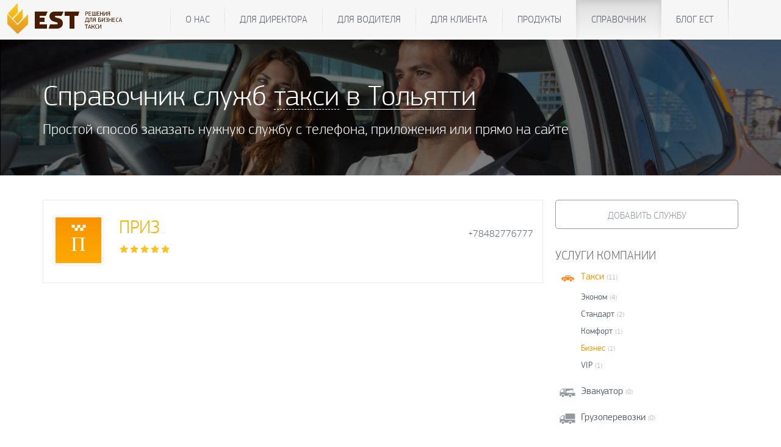

--- FILE ---
content_type: text/html; charset=UTF-8
request_url: https://www.estaxi.ru/taxi/?cityid=4925&PAGEN_1=1&tarif=%C1%E8%E7%ED%E5%F1&serv=TAXI
body_size: 8051
content:
<!DOCTYPE html>
<html lang="en">
<head>
    <meta charset="utf-8">
    <meta http-equiv="X-UA-Compatible" content="IE=edge">
    <meta name="viewport" content="width=device-width, initial-scale=1">
    <!-- Bootstrap core CSS -->
    <link href="/b/templates/bs3/css/bootstrap.min.css" rel="stylesheet">
    <script type="text/javascript">
        var require = {
            baseUrl: '/b/templates/bs3/js/'
        };
    </script>

    <script src="https://unpkg.com/penpal/dist/penpal.min.js"></script>

	<script src="/profile/estapi.js?202601214335"></script>
	<script src="/b/templates/bs3/js/libs.js"></script>
	<script src="/b/templates/bs3/js/nouislider.min.js"></script>
	<script src="/b/templates/bs3/js/perfect-scrollbar.jquery.min.js"></script>
	<script src="/b/templates/bs3/js/jquery.form.js"></script>
	<script src="/b/templates/bs3/js/function.js?202601214335"></script>
    <script src="/b/templates/bs3/js/require.min.js"></script>
    <script src="/b/templates/bs3/js/config.js"></script>

    <meta http-equiv="Content-Type" content="text/html; charset=UTF-8" />
<meta name="keywords" content="справочник такси, справочник телефонов такси" />
<meta name="description" content="Справочник телефонов всех служб такси. Все города России. Выбери город и службу такси по своему предпочтению." />
<link href="/b/templates/bs3/components/est/form.result.list/taxi_list/style.css?15252632404617" type="text/css"  rel="stylesheet" />
<link href="/b/templates/bs3/components/est/region.selector/dropdown/style.css?15252632403911" type="text/css"  rel="stylesheet" />
<link href="/b/templates/bs3/components/est/form.result.list/taxi_listcount/style.css?15252632404617" type="text/css"  rel="stylesheet" />
<link href="/b/templates/bs3/template_styles.css?1525263180256706" type="text/css"  data-template-style="true"  rel="stylesheet" />
<script type="text/javascript">if(!window.BX)window.BX={message:function(mess){if(typeof mess=='object') for(var i in mess) BX.message[i]=mess[i]; return true;}};</script>
<script type="text/javascript">(window.BX||top.BX).message({'LANGUAGE_ID':'ru','FORMAT_DATE':'DD.MM.YYYY','FORMAT_DATETIME':'DD.MM.YYYY HH:MI:SS','COOKIE_PREFIX':'ESTAXI','SERVER_TZ_OFFSET':'0','SITE_ID':'s1','USER_ID':'','SERVER_TIME':'1768974215','USER_TZ_OFFSET':'0','USER_TZ_AUTO':'Y','bitrix_sessid':'cec64958689b12ed1e6b7dacec09f6e6'});</script>


<script type="text/javascript">var bxDate = new Date(); document.cookie="ESTAXI_TIME_ZONE="+bxDate.getTimezoneOffset()+"; path=/; expires=Fri, 01-Jan-2038 00:00:00 GMT"</script>
<link href="/js/css/dd.css" type="text/css" rel="stylesheet">
<link href="/js/css/dd.css" type="text/css" rel="stylesheet">



<script type="text/javascript" src="/js/jquery.dd.js?137033612849983"></script>
<script type="text/javascript" src="/b/templates/bs3/components/est/form.result.list/taxi_list/script.js?152526324010505"></script>
<script type="text/javascript" src="/b/templates/bs3/components/est/form.result.list/taxi_listcount/script.js?152526324010505"></script>


    <link rel="shortcut icon" href="/favicon.ico" type="image/x-icon">

    <title>Справочник телефонов такси</title>

    <!-- HTML5 shim and Respond.js for IE8 support of HTML5 elements and media queries -->
    <!--[if lt IE 9]>
    <script src="/b/templates/bs3/js/html5shiv.min.js"></script>
    <script src="/b/templates/bs3/js/respond.min.js"></script>
    <![endif]-->
</head>
<!-- NAVBAR
================================================== -->
<body>
<div id="panel"></div>
<div class="bgr">


	<div>


<nav class="navbar navbar-default">
    <div class="container">
                <div class="navbar-header">
            <button type="button" class="navbar-toggle collapsed" data-toggle="collapse" data-target="#navbar"
                    aria-expanded="false" aria-controls="navbar">
                <i class="icon-menu"></i>
                <span class="sr-only">Показать меню</span>
            </button>
            <a class="navbar-brand" href="/">
                <i class="brand-logo"></i><span>Единая Служба Такси</span>
            </a>
        </div>
        <div id="navbar" class="navbar-main navbar-collapse collapse">
            	<ul class="nav navbar-nav navbar-center" >
			<li ><a href="/about/">О нас</a></li>
				<li ><a href="/company/">Для директора</a></li>
				<li ><a href="/driver/">Для водителя</a></li>
				<li ><a href="/client/">Для клиента</a></li>
				<li ><a href="/products/">Продукты</a></li>
				<li  class="active"><a href="/taxi/">Справочник</a></li>
				<li ><a href="/blog/">Блог ЕСТ</a></li>
	
</ul>
        </div>
        <div class="navbar-sub navbar-collapse collapse" data-spy="affix" data-offset-top="62">
                                </div>
    </div>
</nav>

			
						<script>
    var taxi_path_url = '/taxi/#RESULT_ID#/';
    var city_path_url = '/taxi/city/#CITY_ID#';
</script>

<div class="directorycont">
	<div class="container">
		<div class="dirheader">
			<h1>Справочник служб <div class="changessont"><span class="changeserv">Такси</span><div class="changeservcont"><a href="/taxi/index.php?cityid=4925&PAGEN_1=1&tarif=%C1%E8%E7%ED%E5%F1&serv=TAXI">Такси</a><a href="/taxi/index.php?cityid=4925&PAGEN_1=1&tarif=%C1%E8%E7%ED%E5%F1&serv=EVACUATOR">Эвакуаторов</a><a href="/taxi/index.php?cityid=4925&PAGEN_1=1&tarif=%C1%E8%E7%ED%E5%F1&serv=TRUCKING">Грузоперевозок</a><a href="/taxi/index.php?cityid=4925&PAGEN_1=1&tarif=%C1%E8%E7%ED%E5%F1&serv=LIMOUSINES">Лимузинов</a><a href="/taxi/index.php?cityid=4925&PAGEN_1=1&tarif=%C1%E8%E7%ED%E5%F1&serv=BUSES">Пассажирских перевозок</a><a href="/taxi/index.php?cityid=4925&PAGEN_1=1&tarif=%C1%E8%E7%ED%E5%F1&serv=TECHNICS">Спецтехники</a></div></div> 
			<a href="/taxi/dirregions.php?c=2150" class="changecountry">
								в Тольятти				</a>
			</h1>
			<h4>Простой способ заказать нужную службу с телефона, приложения или прямо на сайте</h4>
		</div>
	</div>
</div>
<div class="container">
	<div class="dirL">
		
				
		<div class="row-fluid">
			<div class="span9">
				<div class="row-fluid searchformContainer" style="display:none;"> 
					<form name="form_taxi_search" class="form_taxi_search" action="/taxi/" onsubmit="return searchQuery()";>
						<div class="span9">
							<input type="hidden" name="action" value="search_taxi">
							<input type="hidden" name="sessid" id="sessid" value="cec64958689b12ed1e6b7dacec09f6e6" />							<input type="text" value="" class="search_taxi_query span12" name="search_taxi_query" placeholder="Поиск службы такси. Например: Единая служба или Москва">
						</div>
						<div class="span3">
							<input type="submit" value="Найти такси" data-loading-text="Секундочку&hellip;" class="btn btn-warning pull-right">
						</div>
					</form>
				</div>
				<form name="rform_49" method="post" action="/taxi/?cityid=4925&PAGEN_1=1&tarif=%C1%E8%E7%ED%E5%F1&serv=TAXI#nav_start">
											<input type="hidden" name="WEB_FORM_ID" value="3" />
						<input type="hidden" name="sessid" id="sessid_1" value="cec64958689b12ed1e6b7dacec09f6e6" />										<div class="taxi_list_table_wrapper">
												<div class="dircont">
							
							     
							
															<div class="dirone  taxi ">
																										
								
									<a href="/taxi/15874/" class="dirimg">
										<div>П</div>									</a>
									<div class="dirdesc">
										<h2 ><a href="/taxi/15874/">ПРИЗ</a></h2>
										<div class="starcont">
											<span class="star1"></span><span class="star1"></span><span class="star1"></span><span class="star1"></span><span class="star1"></span>										</div>
									</div>
									<div class="dirfunc">
																				<div class="dirapp">
																						
																																														<a class="calltel" href="tel:+78482776777">+78482776777</a>											
										</div>
									</div>
									<div class="clearfix"></div>
								</div>
								
							 
							
														
						</div>
																	</div>
				</form>
			</div>
			<div class="span3" style="display:none;">
				
				<div id="selector_list_dropdown" class="region_selector_dropdown">
            <label for="">Страна:</label>
        <select id="countries_dropdown">
                        				<option  value="2156">Армения</option>
							<option  value="2158">Беларусь</option>
							<option  value="2174">Грузия</option>
							<option  value="2187">Казахстан</option>
							<option  value="2192">Киргизия</option>
							<option  value="2209">Молдавия</option>
							<option  value="2211">Монголия</option>
							<option  selected="select" value="2150">Россия</option>
							<option  value="2224">США</option>
							<option  value="2235">Туркменистан</option>
							<option  value="2240">Узбекистан</option>
							<option  value="2241">Украина</option>
							<option  value="2245">Чехия</option>
							<option  value="2250">Эстония</option>
			        </select><br><br>
            
    <label for="">Область:</label>
    <select id="regions_dropdown" >
        <option value='0'>Выберите регион</option>
                                    <option value="2258">Адыгея</option>
                            <option value="15364">Алтай респ.</option>
                            <option value="2259">Алтайский край</option>
                            <option value="2260">Амурская обл.</option>
                            <option value="2261">Архангельская обл.</option>
                            <option value="2262">Астраханская обл.</option>
                            <option value="2263">Башкортостан</option>
                            <option value="2264">Белгородская обл.</option>
                            <option value="2265">Брянская обл.</option>
                            <option value="2266">Бурятия</option>
                            <option value="2267">Владимирская обл.</option>
                            <option value="2268">Волгоградская обл.</option>
                            <option value="2269">Вологодская обл.</option>
                            <option value="2270">Воронежская обл.</option>
                            <option value="2271">Дагестан</option>
                            <option value="2272">Еврейская обл.</option>
                            <option value="2329">Забайкальский край</option>
                            <option value="2273">Ивановская обл.</option>
                            <option value="15365">Ингушетия респ.</option>
                            <option value="2274">Иркутская обл.</option>
                            <option value="2275">Кабардино-Балкария</option>
                            <option value="2276">Калининградская обл.</option>
                            <option value="2277">Калмыкия</option>
                            <option value="2278">Калужская обл.</option>
                            <option value="2279">Камчатская обл.</option>
                            <option value="14746">Карачаево-Черкесия</option>
                            <option value="2280">Карелия</option>
                            <option value="2281">Кемеровская обл.</option>
                            <option value="2282">Кировская обл.</option>
                            <option value="2283">Коми</option>
                            <option value="2284">Костромская обл.</option>
                            <option value="2285">Краснодарский край</option>
                            <option value="2286">Красноярский край</option>
                            <option value="2966">Крым респ.</option>
                            <option value="2287">Курганская обл.</option>
                            <option value="2288">Курская обл.</option>
                            <option value="2257">Ленинградская обл.</option>
                            <option value="2289">Липецкая обл.</option>
                            <option value="2290">Магаданская обл.</option>
                            <option value="2291">Марий Эл</option>
                            <option value="2292">Мордовия</option>
                            <option value="2256">Московская обл.</option>
                            <option value="2293">Мурманская обл.</option>
                            <option value="15366">Ненецкий АО</option>
                            <option value="2294">Нижегородская обл.</option>
                            <option value="2295">Новгородская обл.</option>
                            <option value="2296">Новосибирская обл.</option>
                            <option value="2297">Омская обл.</option>
                            <option value="2298">Оренбургская обл.</option>
                            <option value="2299">Орловская обл.</option>
                            <option value="2300">Пензенская обл.</option>
                            <option value="2301">Пермский край</option>
                            <option value="2302">Приморский край</option>
                            <option value="2303">Псковская обл.</option>
                            <option value="2304">Ростовская обл.</option>
                            <option value="2305">Рязанская обл.</option>
                            <option value="2306" selected="selected">Самарская обл.</option>
                            <option value="2307">Саратовская обл.</option>
                            <option value="2308">Саха (Якутия)</option>
                            <option value="2309">Сахалин</option>
                            <option value="2310">Свердловская обл.</option>
                            <option value="2311">Северная Осетия - Алания</option>
                            <option value="2312">Смоленская обл.</option>
                            <option value="2313">Ставропольский край</option>
                            <option value="2314">Тамбовская обл.</option>
                            <option value="2315">Татарстан</option>
                            <option value="2316">Тверская обл.</option>
                            <option value="2317">Томская обл.</option>
                            <option value="2319">Тульская обл.</option>
                            <option value="2318">Тыва (Тува)</option>
                            <option value="2320">Тюменская обл.</option>
                            <option value="2321">Удмуртия</option>
                            <option value="2322">Ульяновская обл.</option>
                            <option value="2324">Хабаровский край</option>
                            <option value="2325">Хакасия</option>
                            <option value="2326">Ханты-Мансийский АО</option>
                            <option value="2327">Челябинская обл.</option>
                            <option value="2328">Чеченская Республика</option>
                            <option value="2330">Чувашия</option>
                            <option value="2332">Ямало-Ненецкий АО</option>
                            <option value="2333">Ярославская обл.</option>
                        </select><br><br>


    <label for="">Город:</label>
    <select id="cities_dropdown" >
                                    <option value="4916">Новокуйбышевск</option>
                            <option value="4922">Самара</option>
                            <option value="4925" selected="selected">Тольятти</option>
                        </select><br><br>
    
    <script>
    jQuery(function(){
        var country_request_list_dropdown = null;
        var region_request_list_dropdown = null;
        var city_request_list_dropdown = null;
        var comp_list_dropdown = $("#selector_list_dropdown");

        $("#countries_dropdown").select2({width:"element"});
        $("#countries_dropdown").change(function(value){
            id = value.val;
            if(id){
                $("#regions_dropdown").select2("disable");
                $("#cities_dropdown").select2("disable");
                if (region_request_list_dropdown && region_request_list_dropdown.readyState < 4) {
                    region_request_list_dropdown.abort();
                    region_request_list_dropdown = null;
                }
                region_request_list_dropdown = $.post("/b/templates/bs3/components/est/region.selector/dropdown/ajax.php", {"sessid": "cec64958689b12ed1e6b7dacec09f6e6", "cid": id, "iblock_id": "14", "compid": "list_dropdown", "get":"regions"}, function(data, status) {
                    if (status=="success") {
                        var html = "<option value='0'>Выберите регион</option>";
                        $.each(data, function() {
                            html = html+"<option value='"+this.ID+"'>"+this.NAME+"</option>";
                        });

                        $("#regions_dropdown option",comp_list_dropdown).remove();
                        $("#regions_dropdown",comp_list_dropdown).append(html);
                        $("#regions_dropdown",comp_list_dropdown).val(0).trigger("change").select2("enable");
                    }
                });

                city_request_list_dropdown = $.post("/b/templates/bs3/components/est/region.selector/dropdown/ajax.php", {"sessid": "cec64958689b12ed1e6b7dacec09f6e6", "cid": id, "iblock_id": "14", "compid": "list_dropdown", "get":"citybycountry"}, function(data, status) {
                    if (status=="success") {
                        var html = "<option value='0'>Выберите город</option>";
                        $.each(data, function() {
                            html = html+"<option value='"+this.ID+"'>"+this.NAME+"</option>";
                        });

                        $("#cities_dropdown option",comp_list_dropdown).remove();
                        $("#cities_dropdown",comp_list_dropdown).append(html);
                        $("#cities_dropdown",comp_list_dropdown).val(0).trigger("change").select2("enable");
                    }
                });
            }
        });

        
        $("#regions_dropdown").select2({width:"element",placeholder: "Выберите регион",allowClear: true});
        $("#regions_dropdown").on("change",function(value){
            id = value.val;
            if(id && id!=="0"){
                var container_id = $("#regions_dropdown",comp_list_dropdown).select2("container").attr("id");
                $("#"+container_id+" abbr").css("z-index","auto");
                $("#cities_dropdown").select2("disable");

                if (city_request_list_dropdown && city_request_list_dropdown.readyState < 4) {
                    city_request_list_dropdown.abort();
                    city_request_list_dropdown = null;
                }

                city_request_list_dropdown = $.post("/b/templates/bs3/components/est/region.selector/dropdown/ajax.php", {"sessid": "cec64958689b12ed1e6b7dacec09f6e6", "rid": id, "iblock_id": "14", "compid": "list_dropdown", "get":"cities"}, function(data, status) {
                    if (status=="success") {
                        var html = "<option value='0'>Выберите город</option>";
                        $.each(data, function() {
                            html = html+"<option value='"+this.ID+"'>"+this.NAME+"</option>";
                        });

                        $("#cities_dropdown option",comp_list_dropdown).remove();
                        $("#cities_dropdown",comp_list_dropdown).append(html).val(0).trigger("change").select2("enable");
                    }
                });
            }else{
                var container_id = $("#regions_dropdown",comp_list_dropdown).select2("container").attr("id");
                $("#"+container_id+" abbr").css("z-index","-1");
                $("#regions_dropdown",comp_list_dropdown).select2("val",0);
                var cid = $("#countries_dropdown").select2("val");
                $("#cities_dropdown").select2("disable");
                city_request_list_dropdown = $.post("/b/templates/bs3/components/est/region.selector/dropdown/ajax.php", {"sessid": "cec64958689b12ed1e6b7dacec09f6e6", "cid": cid, "iblock_id": "14", "compid": "list_dropdown", "get":"citybycountry"}, function(data, status) {
                    if (status=="success") {
                        var html = "<option value='0'>Выберите город</option>";
                        $.each(data, function() {
                            html = html+"<option value='"+this.ID+"'>"+this.NAME+"</option>";
                        });

                        $("#cities_dropdown option",comp_list_dropdown).remove();
                        $("#cities_dropdown",comp_list_dropdown).append(html);
                        $("#cities_dropdown",comp_list_dropdown).val(0).trigger("change").select2("enable");
                    }
                });
            }
        });

        
        $("#cities_dropdown").select2({width:"element"});
        $("#cities_dropdown").change(function(value){
            id = value.val;
            if(id){
                                    var redirect_to = '/taxi/city/#RETURN_FIELD#';
                    redirect_to = redirect_to.replace("#RETURN_FIELD#", id);
                    location.href = redirect_to;
                                                    $.post("/b/templates/bs3/components/est/region.selector/dropdown/ajax.php", {"sessid": "cec64958689b12ed1e6b7dacec09f6e6", "compid": "list_dropdown", "id": id, "get":"city"});
                            }
        });
    });
</script>
</div>
				<label>Услуги:</label>
				<select name="type_filter" id="type_filter">
					<option  value="all" data-ico="/b/templates/bs3/components/est/form.result.list/taxi_list/images/icons/all.png">Все службы</option>
																		<option value="taxi" data-ico="/b/templates/bs3/components/est/form.result.list/taxi_list/images/icons/taxi.png">Такси</option>
																																																																																																																		</select>
				<br>
				<br>
				<label>Тип службы:</label>
				<select name="is_est_filter" id="is_est_filter">
					<option value="type_all" selected="selected">Все службы</option>
					<option value="type_partner">Партнеры ЕСТ</option>
				</select>

				
				
				
				
				
				
				
				
				
				
				
			</div>
		</div>
	</div>
	
		
		<div class="dirR">
		<a class="addservice btn btn-default" href="/taxi/add.php">Добавить службу</a>
		<h5>Услуги компании</h5>
		<div class="servfilter">
	<div class="servfilone sf1 active">
		<div class="sfH">
			<a href="/taxi/index.php?cityid=4925&serv=TAXI&PAGEN_1=1"><label>Такси</label><span>(11)</span></a>
		</div>
					<div class="sfhide">
									<div class="">
						<a href="/taxi/index.php?cityid=4925&PAGEN_1=1&serv=TAXI&tarif=%DD%EA%EE%ED%EE%EC"><label>Эконом</label><span>(4)</span></a>
					</div>
									<div class="">
						<a href="/taxi/index.php?cityid=4925&PAGEN_1=1&serv=TAXI&tarif=%D1%F2%E0%ED%E4%E0%F0%F2"><label>Стандарт</label><span>(2)</span></a>
					</div>
									<div class="">
						<a href="/taxi/index.php?cityid=4925&PAGEN_1=1&serv=TAXI&tarif=%CA%EE%EC%F4%EE%F0%F2"><label>Комфорт</label><span>(1)</span></a>
					</div>
									<div class="active">
						<a href="/taxi/index.php?cityid=4925&PAGEN_1=1&serv=TAXI&tarif=%C1%E8%E7%ED%E5%F1"><label>Бизнес</label><span>(1)</span></a>
					</div>
									<div class="">
						<a href="/taxi/index.php?cityid=4925&PAGEN_1=1&serv=TAXI&tarif=VIP"><label>VIP</label><span>(1)</span></a>
					</div>
							</div>
			
				
	</div>
	<div class="servfilone sf2 ">
		<div class="sfH">
			<a href="/taxi/index.php?cityid=4925&serv=EVACUATOR&PAGEN_1=1"><label>Эвакуатор</label><span>(0)</span></a>
		</div>
			</div>
	<div class="servfilone sf3 ">
		<div class="sfH">
			<a href="/taxi/index.php?cityid=4925&serv=TRUCKING&PAGEN_1=1"><label>Грузоперевозки</label><span>(0)</span></a>
		</div>
			</div>
	<div class="servfilone sf4 ">
		<div class="sfH">
			<a href="/taxi/index.php?cityid=4925&serv=LIMOUSINES&PAGEN_1=1"><label>Лимузин</label><span>(0)</span></a>
		</div>
			</div>
	<div class="servfilone sf5 ">
		<div class="sfH">
			<a href="/taxi/index.php?cityid=4925&serv=BUSES&PAGEN_1=1"><label>Пассажирские перевозки</label><span>(1)</span></a>
		</div>
			</div>
	<div class="servfilone sf6 ">
		<div class="sfH">
			<a href="/taxi/index.php?cityid=4925&serv=TECHNICS&PAGEN_1=1"><label>Спецтехника</label><span>(0)</span></a>
		</div>
					<div class="sfhide">
							</div>
			</div>
</div>
		
				
		
		<div class="dirbannerR">
			<a href="https://d.est.plus/mytaxi">
				<img src="/images/bannerR.png" alt=""/>
			</a>
		</div>
	</div>
	<div class="clearfix">
		
	</div>
	
	
</div>
	


<!-- FOOTER -->
<footer>
    <div class="container">
        <div class="links">
            <div class="container">
                <a href="/about">О компании</a> <a href="/about/vacancy.php">Вакансии</a> <a href="/about/contacts">Контакты</a> <a href="/oferta.php">Договор оферты</a> <a href="/terms.php">Правила</a>            </div>
        </div>
        <div class="menu-wrapper">
            <div class="container">
                <div class="row">
                    <div class="col-lg-9 col-md-9 col-sm-9 col-xs-12">
                        <div class="row menu hidden-xs">
    <div class="col-lg-3 col-md-4 col-sm-6">
        <h4><a href="/client">ЕСТ: Вызов такси</a></h4>

        <p>
            <a href="/client/description.php">О программе</a>
            <a href="/client/bonus.php">Реферальная программа</a>
            <a href="/client/map.php">Такси на карте</a>
            <a href="/client/certificate.php">Активировать сертификат</a>
            <a href="/client/feedback.php">Написать отзыв</a>
            <a href="/client/download.php">Загрузка</a>
        </p>
    </div>
    <div class="col-lg-3 col-md-4 col-sm-6">
        <h4><a href="/driver">ЕСТ: Водитель</a></h4>

        <p>
            <a href="http://d.estaxi.org/?dev=android">Таксометр на Android</a>
            <a href="http://d.estaxi.org/?dev=wm">Таксометр на WinMobile</a>
            <a href="/driver/inc_acc.php">Пополнить счет</a>
            <a href="/driver">Инструкции</a>
            <a href="/driver/download.php">Загрузка</a>
        </p>
    </div>
    <div class="clearfix visible-sm-block"></div>
    <div class="col-lg-3 col-md-4 col-sm-6">
        <h4><a href="/products/dispatcher">ЕСТ: Диспетчер</a></h4>

        <p>
            <a href="/products/dispatcher/features.php">О программе</a>
            <a href="/company/story">Истории успеха</a>
            <a href="/company">Облако</a>
            <a href="/company/presentations.php">Презентации</a>
            <a href="/company/refferal">Рекламный проект</a>
            <a href="/company/download">Загрузка</a>
        </p>
    </div>
    <div class="clearfix visible-md-block"></div>
    <div class="col-lg-3 col-md-4 col-sm-6">
        <h4><a href="/consulting">ЕСТ: Консультант</a></h4>

        <p>
            <a href="/consulting">Все продукты</a>
            <a href="/company/free-video/">Бесплатные видео</a>
            <a href="/company/consulting">Школа Бизнеса Такси</a>
            <a href="/company/consulting/free">Семинары</a>
        </p>
    </div>
    <div class="clearfix visible-lg-block visible-sm-block"></div>
    <div class="col-lg-3 col-md-4 col-sm-6">
        <h4><a href="/company/promo">ЕСТ: Промо</a></h4>

        <p>
            <a href="/company/promo">Рекламные кампании</a>
            <a href="/company/promo">Магазин шаблонов</a>
        </p>
    </div>
    <div class="col-lg-3 col-md-4 col-sm-6">
        <h4><a href="/company/support">ЕСТ: Техподдержка</a></h4>

        <p>
            <a href="/company/support">Помощь</a>
            <a href="/company/support/reglament.php">Регламент</a>
        </p>
    </div>
    <div class="clearfix visible-md-block visible-sm-block"></div>
    <div class="col-lg-3 col-md-4 col-sm-6">
        <h4><a href="/taxi">ЕСТ: Справочник</a></h4>

        <p>
            <a href="/taxi">Справочник</a>
            <a href="/taxi/add.php">Добавить службу такси</a>
        </p>
    </div>
</div>
                    </div>
                    <div class="clearfix visible-xs-block"></div>
                    <div class="col-lg-3 col-md-3 col-sm-3 col-xs-12">
                        <div class="info">
                            <h4>Обратная связь</h4>

<p>Если у&nbsp;вас возникли вопросы по&nbsp;нашим продуктам, мы&nbsp;с&nbsp;радостью вам поможем.</p>
<p><a href="/client/feedback.php" class="btn btn-primary btn-outline" role="button">Оставить запрос</a></p>
<hr class="soften"/>                        </div>
                        <div class="social">
                            <h4>Мы в социальных сетях</h4>
<a rel="nofollow" href="http://www.youtube.com/channel/UCE-cCKNotjvNYZi4d1iLalQ" class="icon-youtube" target="_blank"></a>
<a rel="nofollow" href="http://vk.com/estaxi" target="_blank" class="icon-vkontakte"></a>
<a rel="nofollow" href="http://ok.ru/estaxicompany" target="_blank" class="icon-odnoklassniki"></a>
<a rel="nofollow" href="http://www.facebook.com/estaxicompany" class="icon-facebook" target="_blank"></a>
<a rel="publisher" href="https://plus.google.com/114432358804858349538" class="icon-google" target="_blank"></a>
<a rel="nofollow" href="https://twitter.com/estaxicompany" class="icon-twitter" target="_blank"></a>
<a rel="nofollow" href="http://www.linkedin.com/company/3674192" class="icon-linkedin" target="_blank"></a>
                        </div>
                    </div>
                </div>
            </div>
        </div>
    </div>

    <!-- JavaScript
    ================================================== -->
    <!-- IE10 viewport hack for Surface/desktop Windows 8 bug -->
    <script src="/b/templates/bs3/js/ie10-viewport-bug-workaround.js" async=""></script>
            <script>
            (function (i, s, o, g, r, a, m) {
                i['GoogleAnalyticsObject'] = r;
                i[r] = i[r] || function () {
                        (i[r].q = i[r].q || []).push(arguments)
                    }, i[r].l = 1 * new Date();
                a = s.createElement(o),
                    m = s.getElementsByTagName(o)[0];
                a.async = 1;
                a.src = g;
                m.parentNode.insertBefore(a, m)
            })(window, document, 'script', '//www.google-analytics.com/analytics.js', 'ga');

            ga('create', 'UA-23709672-1', 'auto');
            ga('require', 'linkid', 'linkid.js');
            ga('require', 'displayfeatures');
            ga('send', 'pageview');
        </script>
                    <!-- Yandex.Metrika counter -->
        <script type="text/javascript">(function (d, w, c) {
                (w[c] = w[c] || []).push(function () {
                    try {
                        w.yaCounter22060537 = new Ya.Metrika({
                            id: '22060537',
                            trackLinks: true,
                            accurateTrackBounce: true
                        });
                    } catch (e) {
                    }
                });
                var n = d.getElementsByTagName("script")[0], s = d.createElement("script"), f = function () {
                    n.parentNode.insertBefore(s, n);
                };
                s.type = "text/javascript";
                s.async = true;
                s.src = (d.location.protocol == "https:" ? "https:" : "http:") + "//mc.yandex.ru/metrika/watch.js";
                if (w.opera == "[object Opera]") {
                    d.addEventListener("DOMContentLoaded", f, false);
                } else {
                    f();
                }
            })(document, window, "yandex_metrika_callbacks");</script>
        <noscript>
            <div><img src="//mc.yandex.ru/watch/22060537" style="position:absolute; left:-9999px;" alt=""/></div>
        </noscript>
        <!-- /Yandex.Metrika counter -->
            <!-- BEGIN JIVOSITE CODE {literal} -->
    <script type='text/javascript'>
        (function () {
            var widget_id = '142465';
            var s = document.createElement('script');
            s.type = 'text/javascript';
            s.async = true;
            s.src = '//code.jivosite.com/script/widget/' + widget_id;
            var ss = document.getElementsByTagName('script')[0];
            ss.parentNode.insertBefore(s, ss);
        })();</script>
    <!-- {/literal} END JIVOSITE CODE -->
</footer>
</div>
</div>
</body>
</html>